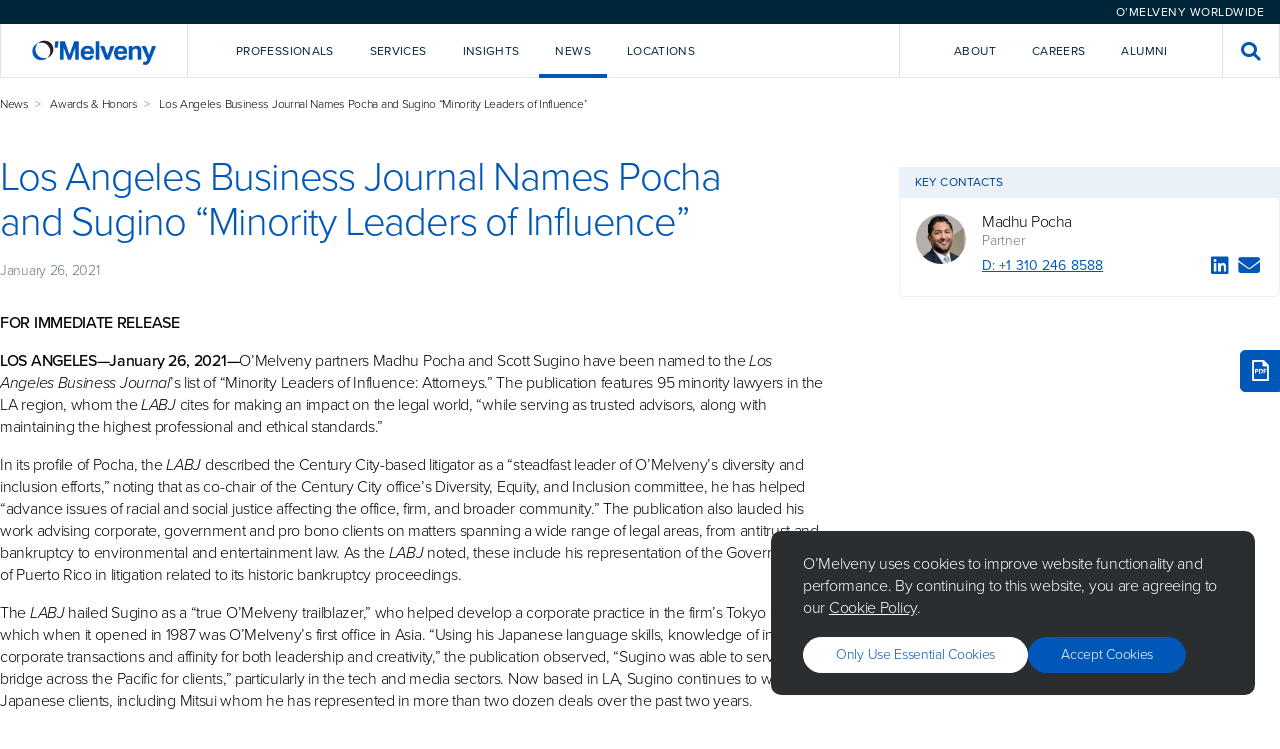

--- FILE ---
content_type: text/html; charset=utf-8
request_url: https://www.omm.com/news/awards-honors/los-angeles-business-journal-names-pocha-and-sugino-minority-leaders-of-influence/
body_size: 13231
content:

<!DOCTYPE html>
<html lang="en">

<head>
    <meta charset="utf-8">
    <meta http-equiv="X-UA-Compatible" content="IE=edge">
    <title>Los Angeles Business Journal Names Pocha and Sugino &#x201C;Minority Leaders of Influence&#x201D;  - O&#x27;Melveny</title>
        <meta name="description" content="O&#x2019;Melveny is an international law firm committed to providing a client experience as satisfying as the outcomes we achieve.&#xA;">

    <meta name="viewport" content="width=device-width, initial-scale=1, shrink-to-fit=no">

    <!-- Link Preview Tags -->
    <meta name="title" content="Los Angeles Business Journal Names Pocha and Sugino &#x201C;Minority Leaders of Influence&#x201D;  - O&#x27;Melveny" />
    <meta property="og:type" content="website">
    <meta property="og:title" content="Los Angeles Business Journal Names Pocha and Sugino &#x201C;Minority Leaders of Influence&#x201D;  - O&#x27;Melveny" />
        <meta property="og:description" content="O&#x2019;Melveny is an international law firm committed to providing a client experience as satisfying as the outcomes we achieve.&#xA;" />
        <meta property="og:image" content="https://www.omm.com/media/stcayulx/meta_omm_hero_image.jpg" />
    <meta property="og:url" content="https://www.omm.com/news/awards-honors/los-angeles-business-journal-names-pocha-and-sugino-minority-leaders-of-influence/" />
    <meta property="twitter:card" content="summary_large_image">
    <meta property="twitter:url" content="https://www.omm.com/news/awards-honors/los-angeles-business-journal-names-pocha-and-sugino-minority-leaders-of-influence/">
    <meta property="twitter:title" content="Los Angeles Business Journal Names Pocha and Sugino &#x201C;Minority Leaders of Influence&#x201D;  - O&#x27;Melveny">
        <meta property="twitter:description" content="O&#x2019;Melveny is an international law firm committed to providing a client experience as satisfying as the outcomes we achieve.&#xA;">
        <meta property="twitter:image" content="https://www.omm.com/media/stcayulx/meta_omm_hero_image.jpg" />

    

    <meta name="googlebot" content="index,follow">
    <meta name="robots" content="index,follow">

<!-- Elastic Search -->
<meta class="elastic" name="page_id" content="cc0309e9-c853-42f5-b18f-87d8436297bb">
<meta class="elastic" name="page_title" content="Los Angeles Business Journal Names Pocha and Sugino &#x201C;Minority Leaders of Influence&#x201D; ">
<meta class="elastic" name="page_type" content="article">
    <meta class="elastic" name="published_date" content="2021-01-26T08:00:00+00:00">
    <meta class="elastic" name="related_professionals" content="Madhu Pocha">
    <meta class="elastic" name="related_practices" content="Mergers & Acquisitions, Corporate & Transactions, Litigation & Investigations">



    <!-- Other Meta Tags -->
    <link rel="canonical" href="https://www.omm.com/news/awards-honors/los-angeles-business-journal-names-pocha-and-sugino-minority-leaders-of-influence/" />

    <!-- External CSS -->
    <link rel="stylesheet" href="/dist/css/app.css">

        <!-- Production Scripts -->
<!-- Production Scripts -->
<!--- Google Analytics --->
<!-- Google Tag Manager -->
<script nonce="yXllD7vRH8xpXna9Way38FQd">(function(w,d,s,l,i){w[l]=w[l]||[];w[l].push({'gtm.start':
new Date().getTime(),event:'gtm.js'});var f=d.getElementsByTagName(s)[0],
j=d.createElement(s),dl=l!='dataLayer'?'&l='+l:'';j.async=true;j.src=
'https://www.googletagmanager.com/gtm.js?id='+i+dl;f.parentNode.insertBefore(j,f);
})(window,document,'script','dataLayer','GTM-KTLGNJTT');</script>
<!-- End Google Tag Manager -->

<!-- Including the Vuture Web Tracking -->
<script nonce="yXllD7vRH8xpXna9Way38FQd">
!function (r) {
var
i = document.createElement("img"); i.setAttribute("src", "https://omm.vuture.net/security/tracker.gif?referer=" + encodeURIComponent(r))
}(document.referrer);
</script>
        <script type="text/javascript" async="async" src="https://platform-api.sharethis.com/js/sharethis.js#property=653aaabf933f6c0019e85d7d&amp;product=sop&amp;source=platform" nonce="yXllD7vRH8xpXna9Way38FQd"></script>

</head>

<body class="omm hub--light">

    <!-- Language Selector -->
    

<div class="language-selector">
    <div class="language-selector__selector-wrapper">



<div id="cfb16045-43c0-4a35-82f8-e59bd334c154" class="language-selector__selector">O&#x2019;Melveny Worldwide</div>
<script nonce="yXllD7vRH8xpXna9Way38FQd">
    (function () {
        let worldwideOverlay = document.createElement("div");
        worldwideOverlay.setAttribute('id', 'component-d9a02b06-f874-4131-977f-0e634af26593')
        worldwideOverlay.setAttribute('data-vue-component', 'WorldwideOverlay')
        worldwideOverlay.setAttribute('data-props', "{\"componentId\":\"cfb16045-43c0-4a35-82f8-e59bd334c154\",\"title\":\"O\u2019Melveny Worldwide\",\"caption\":\"\",\"buttonLabel\":\"O\u2019Melveny Worldwide\",\"buttonStyle\":\"Primary Blue\",\"content\":[{\"title\":\"Korea Practice\",\"subtitle\":\"<p>Learn more about our Korea Practice</p>\\n<p>\uBC88\uC5ED \uAC00\uB2A5</p>\",\"actionLabel\":null,\"action\":[{\"Name\":\"View Page\",\"Target\":null,\"Type\":0,\"Udi\":\"umb://document/3a5bfaef7f7245fd868f24bbc55f3680\",\"Url\":\"/services/regions/asia/korea/\"}]},{\"title\":\"China Practice\",\"subtitle\":\"<p>Learn more about our China Practice</p>\\n<p>\u63D0\u4F9B\u7FFB\u8BD1</p>\",\"actionLabel\":null,\"action\":[{\"Name\":\"View Page\",\"Target\":null,\"Type\":0,\"Udi\":\"umb://document/ae6d6a11151e44dc8549d8aaef87d0b9\",\"Url\":\"/services/regions/asia/china/\"}]}]}")
        document.body.append(worldwideOverlay);

        document.getElementById("cfb16045-43c0-4a35-82f8-e59bd334c154").addEventListener("click", function (e) {
            e.preventDefault();
            this.dispatchEvent(new CustomEvent("ToggleWorldwideOverlay", {
                bubbles: true
            }));
        })
    })();
</script>
    </div>
</div>

    <!-- Global Header -->
    
<div id="navigation" data-vue-component="Navigation" data-props="{&quot;homePageUrl&quot;:&quot;/&quot;,&quot;activeNavItem&quot;:&quot;&quot;,&quot;frequentlySearchedTerms&quot;:[&quot;AI&quot;,&quot;crypto&quot;,&quot;diversity&quot;,&quot;disclosures&quot;,&quot;regulation&quot;],&quot;navigationItems&quot;:[{&quot;key&quot;:&quot;2d8690fe-d6b7-4ea6-a63c-936ba3857282&quot;,&quot;type&quot;:&quot;primary&quot;,&quot;label&quot;:&quot;Professionals&quot;,&quot;introText&quot;:&quot;Our talented and diverse team works creatively and collaboratively with clients.&quot;,&quot;introPrimaryAction&quot;:{&quot;Name&quot;:&quot;Our Team&quot;,&quot;Target&quot;:null,&quot;Type&quot;:0,&quot;Udi&quot;:&quot;umb://document/a94ca1dc471a42258515c897c4580467&quot;,&quot;Url&quot;:&quot;/professionals/&quot;},&quot;introSecondaryAction&quot;:{&quot;Name&quot;:&quot;Careers&quot;,&quot;Target&quot;:null,&quot;Type&quot;:0,&quot;Udi&quot;:&quot;umb://document/ab174fd6c1b14d84b4a78ad846619561&quot;,&quot;Url&quot;:&quot;/careers/&quot;},&quot;dropdownComponent&quot;:&quot;Professionals&quot;,&quot;isActiveItem&quot;:false},{&quot;key&quot;:&quot;402ef07c-88ad-4c12-97f4-cf4be5433b17&quot;,&quot;type&quot;:&quot;primary&quot;,&quot;label&quot;:&quot;Services&quot;,&quot;introText&quot;:&quot;We deliver service and value across practices, industries, and regions.&quot;,&quot;introPrimaryAction&quot;:{&quot;Name&quot;:&quot;Explore Our Services&quot;,&quot;Target&quot;:null,&quot;Type&quot;:0,&quot;Udi&quot;:&quot;umb://document/0263f209d8284aa1b5311e310d523a18&quot;,&quot;Url&quot;:&quot;/services/&quot;},&quot;introSecondaryAction&quot;:{&quot;Name&quot;:&quot;Pro Bono&quot;,&quot;Target&quot;:null,&quot;Type&quot;:0,&quot;Udi&quot;:&quot;umb://document/ef1dea8bce5845ffa277bdc9588e89b0&quot;,&quot;Url&quot;:&quot;/pro-bono/&quot;},&quot;dropdownComponent&quot;:&quot;Services&quot;,&quot;isActiveItem&quot;:false},{&quot;key&quot;:&quot;9b5e8725-534b-423d-8c4b-898fc23a7a6a&quot;,&quot;type&quot;:&quot;primary&quot;,&quot;label&quot;:&quot;Insights&quot;,&quot;introText&quot;:&quot;We help clients look around corners, analyzing issues affecting their business.&quot;,&quot;introPrimaryAction&quot;:{&quot;Name&quot;:&quot;Explore Our Insights&quot;,&quot;Target&quot;:null,&quot;Type&quot;:0,&quot;Udi&quot;:&quot;umb://document/ea64fed98ea344038661fec41077da1b&quot;,&quot;Url&quot;:&quot;/insights/&quot;},&quot;introSecondaryAction&quot;:null,&quot;dropdownComponent&quot;:&quot;Insights&quot;,&quot;isActiveItem&quot;:false},{&quot;key&quot;:&quot;25a9abd7-8598-4da0-915e-935835059b96&quot;,&quot;type&quot;:&quot;primary&quot;,&quot;label&quot;:&quot;News&quot;,&quot;introText&quot;:&quot;Sharing news and commentary about the firm and the broader legal community.&quot;,&quot;introPrimaryAction&quot;:{&quot;Name&quot;:&quot;Explore all news&quot;,&quot;Target&quot;:null,&quot;Type&quot;:0,&quot;Udi&quot;:&quot;umb://document/76ce37a3f6264e71bc76677bd410ad29&quot;,&quot;Url&quot;:&quot;/news/&quot;},&quot;introSecondaryAction&quot;:{&quot;Name&quot;:&quot;Press Room&quot;,&quot;Target&quot;:null,&quot;Type&quot;:0,&quot;Udi&quot;:&quot;umb://document/7089b433470145b1ad72bc5568783693&quot;,&quot;Url&quot;:&quot;/press-room/&quot;},&quot;dropdownComponent&quot;:&quot;News&quot;,&quot;isActiveItem&quot;:true},{&quot;key&quot;:&quot;e2912e4a-31cd-4727-a334-88df7a979f41&quot;,&quot;type&quot;:&quot;primary&quot;,&quot;label&quot;:&quot;Locations&quot;,&quot;introText&quot;:&quot;Each of our offices is strategically located to support our clients&#x2019; needs.&quot;,&quot;introPrimaryAction&quot;:{&quot;Name&quot;:&quot;Explore Our Locations&quot;,&quot;Target&quot;:null,&quot;Type&quot;:0,&quot;Udi&quot;:&quot;umb://document/ed10c6e67f5b4f06a8ee1593562a7f83&quot;,&quot;Url&quot;:&quot;/locations/&quot;},&quot;introSecondaryAction&quot;:null,&quot;dropdownComponent&quot;:&quot;Locations&quot;,&quot;isActiveItem&quot;:false},{&quot;key&quot;:&quot;4dbed132-25f6-452e-b675-8615fdb9da6c&quot;,&quot;type&quot;:&quot;secondary&quot;,&quot;label&quot;:&quot;About&quot;,&quot;introText&quot;:&quot;Our core values&#x2014;excellence, leadership, and citizenship&#x2014;unify us as a firm.&quot;,&quot;introPrimaryAction&quot;:{&quot;Name&quot;:&quot;Learn More About O&#x2019;Melveny&quot;,&quot;Target&quot;:null,&quot;Type&quot;:0,&quot;Udi&quot;:&quot;umb://document/6a3a7e888fa24cee9d3252c583310e4c&quot;,&quot;Url&quot;:&quot;/our-firm/&quot;},&quot;introSecondaryAction&quot;:null,&quot;dropdownComponent&quot;:&quot;About&quot;,&quot;isActiveItem&quot;:false},{&quot;key&quot;:&quot;db8b5b4e-d258-48cd-833d-c9b425555048&quot;,&quot;type&quot;:&quot;secondary&quot;,&quot;label&quot;:&quot;Careers&quot;,&quot;introText&quot;:&quot;Intro text for Careers lorem ipsum dolor sit amet, consectetur adipiscing.&quot;,&quot;introPrimaryAction&quot;:{&quot;Name&quot;:&quot;Careers&quot;,&quot;Target&quot;:null,&quot;Type&quot;:0,&quot;Udi&quot;:&quot;umb://document/ab174fd6c1b14d84b4a78ad846619561&quot;,&quot;Url&quot;:&quot;/careers/&quot;},&quot;introSecondaryAction&quot;:null,&quot;dropdownComponent&quot;:&quot;&quot;,&quot;isActiveItem&quot;:false},{&quot;key&quot;:&quot;287ca523-3d2e-4b1c-8924-6cfa5e757243&quot;,&quot;type&quot;:&quot;secondary&quot;,&quot;label&quot;:&quot;Alumni&quot;,&quot;introText&quot;:&quot;Intro text for Alumni lorem ipsum dolor sit amet, consectetur adipiscing.&quot;,&quot;introPrimaryAction&quot;:{&quot;Name&quot;:&quot;Alumni&quot;,&quot;Target&quot;:null,&quot;Type&quot;:0,&quot;Udi&quot;:&quot;umb://document/44d0910ab74540cda0f09298f8d01534&quot;,&quot;Url&quot;:&quot;/alumni/&quot;},&quot;introSecondaryAction&quot;:null,&quot;dropdownComponent&quot;:&quot;&quot;,&quot;isActiveItem&quot;:false}],&quot;navTrackingCode&quot;:&quot;source=nav&quot;,&quot;hideFrequentlySearchedTermsPanel&quot;:true}"></div>
<div id="navigation-mobile" data-vue-component="NavigationMobile" data-props="{&quot;homePageUrl&quot;:&quot;/&quot;,&quot;activeNavItem&quot;:&quot;&quot;,&quot;frequentlySearchedTerms&quot;:[&quot;AI&quot;,&quot;crypto&quot;,&quot;diversity&quot;,&quot;disclosures&quot;,&quot;regulation&quot;],&quot;navigationItems&quot;:[{&quot;key&quot;:&quot;2d8690fe-d6b7-4ea6-a63c-936ba3857282&quot;,&quot;type&quot;:&quot;primary&quot;,&quot;label&quot;:&quot;Professionals&quot;,&quot;introText&quot;:&quot;Our talented and diverse team works creatively and collaboratively with clients.&quot;,&quot;introPrimaryAction&quot;:{&quot;Name&quot;:&quot;Our Team&quot;,&quot;Target&quot;:null,&quot;Type&quot;:0,&quot;Udi&quot;:&quot;umb://document/a94ca1dc471a42258515c897c4580467&quot;,&quot;Url&quot;:&quot;/professionals/&quot;},&quot;introSecondaryAction&quot;:{&quot;Name&quot;:&quot;Careers&quot;,&quot;Target&quot;:null,&quot;Type&quot;:0,&quot;Udi&quot;:&quot;umb://document/ab174fd6c1b14d84b4a78ad846619561&quot;,&quot;Url&quot;:&quot;/careers/&quot;},&quot;dropdownComponent&quot;:&quot;Professionals&quot;,&quot;isActiveItem&quot;:false},{&quot;key&quot;:&quot;402ef07c-88ad-4c12-97f4-cf4be5433b17&quot;,&quot;type&quot;:&quot;primary&quot;,&quot;label&quot;:&quot;Services&quot;,&quot;introText&quot;:&quot;We deliver service and value across practices, industries, and regions.&quot;,&quot;introPrimaryAction&quot;:{&quot;Name&quot;:&quot;Explore Our Services&quot;,&quot;Target&quot;:null,&quot;Type&quot;:0,&quot;Udi&quot;:&quot;umb://document/0263f209d8284aa1b5311e310d523a18&quot;,&quot;Url&quot;:&quot;/services/&quot;},&quot;introSecondaryAction&quot;:{&quot;Name&quot;:&quot;Pro Bono&quot;,&quot;Target&quot;:null,&quot;Type&quot;:0,&quot;Udi&quot;:&quot;umb://document/ef1dea8bce5845ffa277bdc9588e89b0&quot;,&quot;Url&quot;:&quot;/pro-bono/&quot;},&quot;dropdownComponent&quot;:&quot;Services&quot;,&quot;isActiveItem&quot;:false},{&quot;key&quot;:&quot;9b5e8725-534b-423d-8c4b-898fc23a7a6a&quot;,&quot;type&quot;:&quot;primary&quot;,&quot;label&quot;:&quot;Insights&quot;,&quot;introText&quot;:&quot;We help clients look around corners, analyzing issues affecting their business.&quot;,&quot;introPrimaryAction&quot;:{&quot;Name&quot;:&quot;Explore Our Insights&quot;,&quot;Target&quot;:null,&quot;Type&quot;:0,&quot;Udi&quot;:&quot;umb://document/ea64fed98ea344038661fec41077da1b&quot;,&quot;Url&quot;:&quot;/insights/&quot;},&quot;introSecondaryAction&quot;:null,&quot;dropdownComponent&quot;:&quot;Insights&quot;,&quot;isActiveItem&quot;:false},{&quot;key&quot;:&quot;25a9abd7-8598-4da0-915e-935835059b96&quot;,&quot;type&quot;:&quot;primary&quot;,&quot;label&quot;:&quot;News&quot;,&quot;introText&quot;:&quot;Sharing news and commentary about the firm and the broader legal community.&quot;,&quot;introPrimaryAction&quot;:{&quot;Name&quot;:&quot;Explore all news&quot;,&quot;Target&quot;:null,&quot;Type&quot;:0,&quot;Udi&quot;:&quot;umb://document/76ce37a3f6264e71bc76677bd410ad29&quot;,&quot;Url&quot;:&quot;/news/&quot;},&quot;introSecondaryAction&quot;:{&quot;Name&quot;:&quot;Press Room&quot;,&quot;Target&quot;:null,&quot;Type&quot;:0,&quot;Udi&quot;:&quot;umb://document/7089b433470145b1ad72bc5568783693&quot;,&quot;Url&quot;:&quot;/press-room/&quot;},&quot;dropdownComponent&quot;:&quot;News&quot;,&quot;isActiveItem&quot;:true},{&quot;key&quot;:&quot;e2912e4a-31cd-4727-a334-88df7a979f41&quot;,&quot;type&quot;:&quot;primary&quot;,&quot;label&quot;:&quot;Locations&quot;,&quot;introText&quot;:&quot;Each of our offices is strategically located to support our clients&#x2019; needs.&quot;,&quot;introPrimaryAction&quot;:{&quot;Name&quot;:&quot;Explore Our Locations&quot;,&quot;Target&quot;:null,&quot;Type&quot;:0,&quot;Udi&quot;:&quot;umb://document/ed10c6e67f5b4f06a8ee1593562a7f83&quot;,&quot;Url&quot;:&quot;/locations/&quot;},&quot;introSecondaryAction&quot;:null,&quot;dropdownComponent&quot;:&quot;Locations&quot;,&quot;isActiveItem&quot;:false},{&quot;key&quot;:&quot;4dbed132-25f6-452e-b675-8615fdb9da6c&quot;,&quot;type&quot;:&quot;secondary&quot;,&quot;label&quot;:&quot;About&quot;,&quot;introText&quot;:&quot;Our core values&#x2014;excellence, leadership, and citizenship&#x2014;unify us as a firm.&quot;,&quot;introPrimaryAction&quot;:{&quot;Name&quot;:&quot;Learn More About O&#x2019;Melveny&quot;,&quot;Target&quot;:null,&quot;Type&quot;:0,&quot;Udi&quot;:&quot;umb://document/6a3a7e888fa24cee9d3252c583310e4c&quot;,&quot;Url&quot;:&quot;/our-firm/&quot;},&quot;introSecondaryAction&quot;:null,&quot;dropdownComponent&quot;:&quot;About&quot;,&quot;isActiveItem&quot;:false},{&quot;key&quot;:&quot;db8b5b4e-d258-48cd-833d-c9b425555048&quot;,&quot;type&quot;:&quot;secondary&quot;,&quot;label&quot;:&quot;Careers&quot;,&quot;introText&quot;:&quot;Intro text for Careers lorem ipsum dolor sit amet, consectetur adipiscing.&quot;,&quot;introPrimaryAction&quot;:{&quot;Name&quot;:&quot;Careers&quot;,&quot;Target&quot;:null,&quot;Type&quot;:0,&quot;Udi&quot;:&quot;umb://document/ab174fd6c1b14d84b4a78ad846619561&quot;,&quot;Url&quot;:&quot;/careers/&quot;},&quot;introSecondaryAction&quot;:null,&quot;dropdownComponent&quot;:&quot;&quot;,&quot;isActiveItem&quot;:false},{&quot;key&quot;:&quot;287ca523-3d2e-4b1c-8924-6cfa5e757243&quot;,&quot;type&quot;:&quot;secondary&quot;,&quot;label&quot;:&quot;Alumni&quot;,&quot;introText&quot;:&quot;Intro text for Alumni lorem ipsum dolor sit amet, consectetur adipiscing.&quot;,&quot;introPrimaryAction&quot;:{&quot;Name&quot;:&quot;Alumni&quot;,&quot;Target&quot;:null,&quot;Type&quot;:0,&quot;Udi&quot;:&quot;umb://document/44d0910ab74540cda0f09298f8d01534&quot;,&quot;Url&quot;:&quot;/alumni/&quot;},&quot;introSecondaryAction&quot;:null,&quot;dropdownComponent&quot;:&quot;&quot;,&quot;isActiveItem&quot;:false}],&quot;navTrackingCode&quot;:&quot;source=nav&quot;,&quot;hideFrequentlySearchedTermsPanel&quot;:true}"></div>



    <!-- Content Template -->
    <main class="site-content">
        


<div class="container">
    <div class="article">

        <div class="article__wrapper">
            <div class="article__body">
                <div class="article-hero">
                    <div class="article-hero__intro">
                                <div class="breadcrumbs">
                                    <ul>
                                            <li><a href="/news/">News</a></li>
                                            <li><a href="/news/awards-honors/">Awards &amp; Honors</a></li>
                                        <li>Los Angeles Business Journal Names Pocha and Sugino &#x201C;Minority Leaders of Influence&#x201D; </li>
                                    </ul>
                                </div>
                        <h1>Los Angeles Business Journal Names Pocha and Sugino &#x201C;Minority Leaders of Influence&#x201D; </h1>

                                <p class="article-hero__date">January 26, 2021</p>
                    </div>

                </div>

                <div class="article__content">
                    <div class="container container--left" data-elastic-name="article_content">
                        <p><strong>FOR IMMEDIATE RELEASE</strong></p>
<p><strong>LOS ANGELES&mdash;January 26, 2021&mdash;</strong>O&rsquo;Melveny partners Madhu Pocha and Scott Sugino have been named to the <em>Los Angeles Business Journal</em>&rsquo;s list of &ldquo;Minority Leaders of Influence: Attorneys.&rdquo; The publication features 95 minority lawyers in the LA region, whom the <em>LABJ</em> cites for making an impact on the legal world, &ldquo;while serving as trusted advisors, along with maintaining the highest professional and ethical standards.&rdquo;</p>
<p>In its profile of Pocha, the <em>LABJ</em> described the Century City-based litigator as a &ldquo;steadfast leader of O&rsquo;Melveny&rsquo;s diversity and inclusion efforts,&rdquo; noting that as co-chair of the Century City office&rsquo;s Diversity, Equity, and Inclusion committee, he has helped &ldquo;advance issues of racial and social justice affecting the office, firm, and broader community.&rdquo; The publication also lauded his work advising corporate, government and pro bono clients on matters spanning a wide range of legal areas, from antitrust and bankruptcy to environmental and entertainment law. As the <em>LABJ</em> noted, these include his representation of the Government of Puerto Rico in litigation related to its historic bankruptcy proceedings.</p>
<p>The <em>LABJ</em> hailed Sugino as a &ldquo;true O&rsquo;Melveny trailblazer,&rdquo; who helped develop a corporate practice in the firm&rsquo;s Tokyo office, which when it opened in 1987 was O&rsquo;Melveny&rsquo;s first office in Asia. &ldquo;Using his Japanese language skills, knowledge of intricate corporate transactions and affinity for both leadership and creativity,&rdquo; the publication observed, &ldquo;Sugino was able to serve as a bridge across the Pacific for clients,&rdquo; particularly in the tech and media sectors. Now based in LA, Sugino continues to work with Japanese clients, including Mitsui whom he has represented in more than two dozen deals over the past two years.</p>
<p><strong>About O&rsquo;Melveny</strong></p>
<p>It&rsquo;s more than what you do: it&rsquo;s how you do it. Across sectors and borders, in board rooms and courtrooms, we measure our success by yours. And in our interactions, we commit to making your O&rsquo;Melveny experience as satisfying as the outcomes we help you achieve. Our greatest accomplishment is ensuring that you never have to choose between premier lawyering and exceptional service. So, tell us. What do you want to achieve? Visit us at <a href="https://www.omm.com/" style="color: #0057b8;">www.omm.com</a> or learn more in our <a href="https://archive.omm.com/omm_distribution/omelveny_at_a_glance/" target="_blank" style="color: #0057b8;">firm at-a-glance</a>, <a href="https://vimeo.com/393564819" target="_blank" style="color: #0057b8;">year-end highlights</a>, and on <a href="http://www.linkedin.com/company/o'melveny-&amp;-myers-llp" target="_blank" style="color: #0057b8;">LinkedIn</a>,<a href="https://twitter.com/omelvenymyers" target="_blank" style="color: #0057b8;"> Twitter</a>, <a href="https://www.facebook.com/OMelvenyandMyersLLP" target="_blank" style="color: #0057b8;">Facebook</a>, <a href="https://www.instagram.com/omelvenymyers/" target="_blank" style="color: #0057b8;">Instagram</a>, and <a href="https://www.youtube.com/channel/UCHOsQau40tY5NnwmmVsv9XA" target="_blank" style="color: #0057b8;">YouTube</a>.</p>
<p><strong>Contact:</strong></p>
<em>
Christopher Rieck<br>
O&rsquo;Melveny &amp; Myers LLP<br>
+1 212 326 2218<br>
<a href="mailto:crieck@omm.com">crieck@omm.com</a></em><br>
<br>
                    </div>
                </div>
            </div>
            <div class="article__sidebar">
                <div class="article-language-toggle">
                </div>

                    <div class="article-contacts article-contacts--mobile">
                        <button id="contacts-toggle" class="article-contacts__toggle button">Key Contacts</button>
                        <div id="contacts-overlay" class="overlay" style="display:none;">
                            <div class="overlay-bg"></div>
                            <div class="overlay__container">
                                <div class="overlay__scroll">
                                    <label for="contacts-toggle" class="overlay__icon"><i class="icon-close"></i></label>
                                    <div class="overlay__content">
                                        <h6 for="contacts-toggle" class="overlay__title">Key Contacts</h6>
<div class="page-contact">
    <div class="page-contact__avatar" style="background-image: url('/media/xfjbsd3h/madhusudan-pocha.jpg?cc=0.15246715896627192,0.03556215594395591,0.5114145273873245,0.4602603735864388&amp;format=WebP&amp;v=1d9d6bd090ed3f0')">
    </div>
    <div class="page-contact__info">
            <a class="page-contact__name" href="/professionals/madhusudan-pocha/">Madhu Pocha</a>
            <div class="page-contact__location">Partner</div>
        <div class="page-contact__actions">
                <div class="page-contact__phone"><a href="tel:&#x2B;1 310 246 8588">D:
                        &#x2B;1 310 246 8588</a></div>
            <div class="page-contact__socials">
                    <a class="page-contact__icon" title="LinkedIn" target="_blank" href="https://www.linkedin.com/in/madhu-pocha-75b832b"><i
                            class="icon-linkedin"></i></a>
                    <a class="page-contact__icon mailto-link" title="Email" href="#"
                        data-email="mailto:mpocha@omm.com"><i
                            style="pointer-events: none;" class="icon-envelope"></i></a>
            </div>
        </div>
    </div>
</div>                                    </div>
                                </div>
                            </div>
                        </div>
                    </div>
                    <div class="article-contacts">
                        <h2 class="article-contacts__heading">Key Contacts</h2>
                        <div class="article-contacts__content">
<div class="page-contact">
    <div class="page-contact__avatar" style="background-image: url('/media/xfjbsd3h/madhusudan-pocha.jpg?cc=0.15246715896627192,0.03556215594395591,0.5114145273873245,0.4602603735864388&amp;format=WebP&amp;v=1d9d6bd090ed3f0')">
    </div>
    <div class="page-contact__info">
            <a class="page-contact__name" href="/professionals/madhusudan-pocha/">Madhu Pocha</a>
            <div class="page-contact__location">Partner</div>
        <div class="page-contact__actions">
                <div class="page-contact__phone"><a href="tel:&#x2B;1 310 246 8588">D:
                        &#x2B;1 310 246 8588</a></div>
            <div class="page-contact__socials">
                    <a class="page-contact__icon" title="LinkedIn" target="_blank" href="https://www.linkedin.com/in/madhu-pocha-75b832b"><i
                            class="icon-linkedin"></i></a>
                    <a class="page-contact__icon mailto-link" title="Email" href="#"
                        data-email="mailto:mpocha@omm.com"><i
                            style="pointer-events: none;" class="icon-envelope"></i></a>
            </div>
        </div>
    </div>
</div>                        </div>
                    </div>
            </div>
        </div>
    </div>
</div>
    <div class="components">
        
    </div>
<div class="container">
    <div class="article">
            <div class="search-results">


                <div class="search-results__grid">
                        <div class="search-results__section">
                            <div class="search-results__section-header">
                                <div class="search-results__section-title">Related Practices</div>
                            </div>
                            <div class="search-results__section-body search-results__section-body--pages">
                                    <a href="/services/practices/corporate-transactions/mergers-acquisitions/" class="search-result__page">
                                        <div class="search-result__page-icon"><i class="icon-chevron-right"></i></div>
                                        <div class="search-result__page-title">Mergers &amp; Acquisitions</div>
                                    </a>
                                    <a href="/services/practices/corporate-transactions/" class="search-result__page">
                                        <div class="search-result__page-icon"><i class="icon-chevron-right"></i></div>
                                        <div class="search-result__page-title">Corporate &amp; Transactions</div>
                                    </a>
                                    <a href="/services/practices/litigation-investigations/" class="search-result__page">
                                        <div class="search-result__page-icon"><i class="icon-chevron-right"></i></div>
                                        <div class="search-result__page-title">Litigation &amp; Investigations</div>
                                    </a>
                            </div>
                        </div>


                </div>
            </div>
    </div>
</div>
<hr class="article__hr">
<div class="container article__components">




<div id='component-f2d8f585-1702-44f5-9658-515a76168e74' class='spacing-top--small spacing-bottom--small background--transparent'><div class='container-fluid'>
<div class="social-footer">
    <div class="social-block__wrapper">
        

<div class="social-block">
    <div class="social-block__header">
        <p class="social-block__tag">Stay Connected</p>
        <h3 class="social-block__title">For the latest legal developments, analysis, and trends&#x2014;plus a glimpse into life at O&#x2019;Melveny&#x2014;be sure to follow us on social media.</h3>
    </div>
    <div class="social-block__actions">

            <div class="social-block__icon-wrapper">
                        <a class="social-block__icon" href="https://www.linkedin.com/company/o&#x27;melveny-&amp;-myers-llp/" title="LinkedIn" target="">
                            <i class="icon-linkedin-in"></i>
                        </a>
                        <a class="social-block__icon" href="https://www.instagram.com/omelvenymyers/" title="Instagram">
                            <i class="icon-instagram"></i>
                        </a>
                        <a class="social-block__icon" href="https://twitter.com/omelvenymyers" title="Twitter" target="_blank">
                            <i class="icon-x"></i>
                        </a>
                        <a class="social-block__icon" href="https://www.facebook.com/OMelvenyandMyersLLP" title="Facebook" target="_blank">
                            <i class="icon-facebook"></i>
                        </a>
                        <a class="social-block__icon" href="https://www.youtube.com/@omelveny" title="YouTube" target="_blank">
                            <i class="icon-youtube"></i>
                        </a>
            </div>
    </div>
</div>
<div class="social-block social-block--small">

    <h3 class="social-block__title">Subscribe</h3>

    <p class="social-block__content">O&#x2019;Melveny&#x2019;s latest insights, straight to your inbox.</p>

    <div class="social-block__actions">
            <a class="button button--white" href="https://click.omelveny.com/11/5/landing-pages/subscribe.asp" title="Subscribe"
                target="_blank">Subscribe</a>
    </div>

    <div id="contacts-overlay" class="overlay">
        <div class="overlay-bg"></div>
        <div class="overlay__container overlay__container--lg">
            <div class="overlay__scroll">
                <ul class="overlay__items">
                    <li class="overlay__item">Personal Details</li>
                    <li class="overlay__item overlay__item--current">Preferences</li>
                </ul>
                <label for="contacts-toggle" class="overlay__icon">
                    <i class="icon-close"></i>
                </label>
                <div class="overlay__content overlay__content--full">
                    <h6 for="contacts-toggle" class="overlay__title">Subscribe to O’Melveny Insights</h6>
                    <p class="overlay__subtitle">*Required Fields</p>
                    <form action="" class="subscribe-insights__form" get="" id="">
                        <div class="subscribe-insights__stack subscribe-insights__stack--gap-lg" id="personal_details"
                            style="display:none;">
                            <div>
                                <div class="subscribe-insights__stack">
                                    <div>
                                        <label class="subscribe-insights__label" for="first_name">First name*</label>
                                        <input class="subscribe-insights__text" id="first_name" name="first_name"
                                            type="text" />
                                    </div>

                                    <div>
                                        <label class="subscribe-insights__label" for="last_name">Last name*</label>
                                        <input class="subscribe-insights__text" id="last_name" name="last_name"
                                            type="text" />
                                    </div>

                                    <div>
                                        <label class="subscribe-insights__label" for="email">Email*</label>
                                        <input class="subscribe-insights__text" id="email" name="email" type="text" />
                                    </div>

                                    <div>
                                        <label class="subscribe-insights__label" for="job_title">Job title*</label>
                                        <input class="subscribe-insights__text" id="job_title" name="job_title"
                                            type="text" />
                                    </div>

                                    <div>
                                        <label class="subscribe-insights__label" for="company_name">Company
                                            name*</label>
                                        <input class="subscribe-insights__text" id="company_name" name="company_name"
                                            type="text" />
                                    </div>
                                </div>
                                <hr class="subscribe-insights__hr" />
                                <div class="subscribe-insights__stack">
                                    <div>
                                        <label class="subscribe-insights__label" for="street_address">Street
                                            Address</label>
                                        <input class="subscribe-insights__text" id="street_address"
                                            name="street_address" type="text" />
                                    </div>

                                    <div>
                                        <label class="subscribe-insights__label" for="city">City</label>
                                        <input class="subscribe-insights__text" id="city" name="city" type="text" />
                                    </div>

                                    <div>
                                        <label class="subscribe-insights__label" for="state">State*</label>
                                        <input class="subscribe-insights__text" id="state" name="state" type="text" />
                                    </div>

                                    <div>
                                        <label class="subscribe-insights__label" for="post_code">Post Code</label>
                                        <input class="subscribe-insights__text" id="post_code" name="post_code"
                                            type="text" />
                                    </div>

                                    <div>
                                        <label class="subscribe-insights__label" for="business_country">Business
                                            country*</label>
                                        <div class="subscribe-insights__select">
                                            <select id="business_country" name="business_country">
                                                <option>United Kingdom</option>
                                                <option>United States of America</option>
                                            </select>
                                            <i class="icon-chevron-down"></i>
                                        </div>
                                    </div>
                                </div>
                            </div>

                            <div>
                                <button class="subscribe-insights__button subscribe-insights__button--center"
                                    type="button">
                                    Continue to Preferences
                                </button>
                            </div>
                        </div>

                        <div class="subscribe-insights__stack subscribe-insights__stack--gap-lg" id="preferences"
                            style="display:flex;">
                            <div class="subscribe-insights__desktop">
                                <div class="subscribe-insights__columns">
                                    <div class="subscribe-insights__column">
                                        <div class="subscribe-insights__stack">
                                            <div class="subscribe-insights__title">
                                                Services
                                            </div>
                                            <div class="subscribe-insights__stack subscribe-insights__stack--gap-sm">
                                                <label class="subscribe-insights__checkbox">
                                                    <input id="antitrust_competition" name="antitrust_competition"
                                                        type="checkbox" value="" />
                                                    <span class="checkbox__check"></span>
                                                    <span>Antitrust &amp; Competition</span>
                                                </label>
                                                <label class="subscribe-insights__checkbox">
                                                    <input id="asset_management" name="asset_management" type="checkbox"
                                                        value="" />
                                                    <span class="checkbox__check"></span>
                                                    <span>Asset Management</span>
                                                </label>
                                                <label class="subscribe-insights__checkbox">
                                                    <input id="capital_markets" name="capital_markets" type="checkbox"
                                                        value="" />
                                                    <span class="checkbox__check"></span>
                                                    <span>Capital Markets</span>
                                                </label>
                                                <label class="subscribe-insights__checkbox">
                                                    <input id="class_actions_mass_torts" name="class_actions_mass_torts"
                                                        type="checkbox" value="" />
                                                    <span class="checkbox__check"></span>
                                                    <span>Class Actions &amp; Mass Torts</span>
                                                </label>
                                                <label class="subscribe-insights__checkbox">
                                                    <input id="cle" name="cle" type="checkbox" value="" />
                                                    <span class="checkbox__check"></span>
                                                    <span>CLE</span>
                                                </label>
                                                <label class="subscribe-insights__checkbox">
                                                    <input id="consumer_class_actions_product"
                                                        name="consumer_class_actions_product" type="checkbox"
                                                        value="" />
                                                    <span class="checkbox__check"></span>
                                                    <span>Consumer Class Actions & Product</span>
                                                </label>
                                                <label class="subscribe-insights__checkbox">
                                                    <input id="liability" name="liability" type="checkbox" value="" />
                                                    <span class="checkbox__check"></span>
                                                    <span>Liability</span>
                                                </label>
                                                <label class="subscribe-insights__checkbox">
                                                    <input id="coronavirus_resources" name="coronavirus_resources"
                                                        type="checkbox" value="" />
                                                    <span class="checkbox__check"></span>
                                                    <span>Coronavirus Resources</span>
                                                </label>
                                            </div>
                                        </div>
                                    </div>

                                    <div class="subscribe-insights__column">
                                        <div class="subscribe-insights__stack">
                                            <div class="subscribe-insights__title">
                                                Industries
                                            </div>
                                            <div class="subscribe-insights__stack subscribe-insights__stack--gap-sm">
                                                <label class="subscribe-insights__checkbox">
                                                    <input id="antitrust_competition" name="antitrust_competition"
                                                        type="checkbox" value="" />
                                                    <span class="checkbox__check"></span>
                                                    <span>Antitrust &amp; Competition</span>
                                                </label>
                                                <label class="subscribe-insights__checkbox">
                                                    <input id="asset_management" name="asset_management" type="checkbox"
                                                        value="" />
                                                    <span class="checkbox__check"></span>
                                                    <span>Asset Management</span>
                                                </label>
                                                <label class="subscribe-insights__checkbox">
                                                    <input id="capital_markets" name="capital_markets" type="checkbox"
                                                        value="" />
                                                    <span class="checkbox__check"></span>
                                                    <span>Capital Markets</span>
                                                </label>
                                                <label class="subscribe-insights__checkbox">
                                                    <input id="class_actions_mass_torts" name="class_actions_mass_torts"
                                                        type="checkbox" value="" />
                                                    <span class="checkbox__check"></span>
                                                    <span>Class Actions &amp; Mass Torts</span>
                                                </label>
                                                <label class="subscribe-insights__checkbox">
                                                    <input id="cle" name="cle" type="checkbox" value="" />
                                                    <span class="checkbox__check"></span>
                                                    <span>CLE</span>
                                                </label>
                                                <label class="subscribe-insights__checkbox">
                                                    <input id="consumer_class_actions_product"
                                                        name="consumer_class_actions_product" type="checkbox"
                                                        value="" />
                                                    <span class="checkbox__check"></span>
                                                    <span>Consumer Class Actions & Product</span>
                                                </label>
                                            </div>
                                        </div>
                                    </div>

                                    <div class="subscribe-insights__column">
                                        <div class="subscribe-insights__stack">
                                            <div class="subscribe-insights__title">
                                                Regions
                                            </div>
                                            <div class="subscribe-insights__stack subscribe-insights__stack--gap-sm">
                                                <label class="subscribe-insights__checkbox">
                                                    <input id="antitrust_competition" name="antitrust_competition"
                                                        type="checkbox" value="" />
                                                    <span class="checkbox__check"></span>
                                                    <span>Antitrust &amp; Competition</span>
                                                </label>
                                                <label class="subscribe-insights__checkbox">
                                                    <input id="asset_management" name="asset_management" type="checkbox"
                                                        value="" />
                                                    <span class="checkbox__check"></span>
                                                    <span>Asset Management</span>
                                                </label>
                                                <label class="subscribe-insights__checkbox">
                                                    <input id="capital_markets" name="capital_markets" type="checkbox"
                                                        value="" />
                                                    <span class="checkbox__check"></span>
                                                    <span>Capital Markets</span>
                                                </label>
                                                <label class="subscribe-insights__checkbox">
                                                    <input id="class_actions_mass_torts" name="class_actions_mass_torts"
                                                        type="checkbox" value="" />
                                                    <span class="checkbox__check"></span>
                                                    <span>Class Actions &amp; Mass Torts</span>
                                                </label>
                                            </div>
                                        </div>
                                    </div>

                                    <div class="subscribe-insights__column">
                                        <div class="subscribe-insights__stack">
                                            <div class="subscribe-insights__title">
                                                Community Impact
                                            </div>
                                            <div class="subscribe-insights__stack subscribe-insights__stack--gap-sm">
                                                <label class="subscribe-insights__checkbox">
                                                    <input id="antitrust_competition" name="antitrust_competition"
                                                        type="checkbox" value="" />
                                                    <span class="checkbox__check"></span>
                                                    <span>Antitrust &amp; Competition</span>
                                                </label>
                                                <label class="subscribe-insights__checkbox">
                                                    <input id="asset_management" name="asset_management" type="checkbox"
                                                        value="" />
                                                    <span class="checkbox__check"></span>
                                                    <span>Asset Management</span>
                                                </label>
                                            </div>
                                        </div>
                                    </div>
                                </div>
                            </div>

                            <div class="subscribe-insights__mobile">
                                <div class="subscribe-insights__stack">
                                    <details class="subscribe-insights__select-multi">
                                        <summary>Services <i class="icon-chevron-down"></i></summary>
                                        <div class="subscribe-insights__stack subscribe-insights__stack--gap-sm">
                                            <label class="subscribe-insights__checkbox">
                                                <input id="antitrust_competition" name="antitrust_competition"
                                                    type="checkbox" value="" />
                                                <span class="checkbox__check"></span>
                                                <span>Antitrust &amp; Competition</span>
                                            </label>
                                            <label class="subscribe-insights__checkbox">
                                                <input id="asset_management" name="asset_management" type="checkbox"
                                                    value="" />
                                                <span class="checkbox__check"></span>
                                                <span>Asset Management</span>
                                            </label>
                                            <label class="subscribe-insights__checkbox">
                                                <input id="capital_markets" name="capital_markets" type="checkbox"
                                                    value="" />
                                                <span class="checkbox__check"></span>
                                                <span>Capital Markets</span>
                                            </label>
                                            <label class="subscribe-insights__checkbox">
                                                <input id="class_actions_mass_torts" name="class_actions_mass_torts"
                                                    type="checkbox" value="" />
                                                <span class="checkbox__check"></span>
                                                <span>Class Actions &amp; Mass Torts</span>
                                            </label>
                                            <label class="subscribe-insights__checkbox">
                                                <input id="cle" name="cle" type="checkbox" value="" />
                                                <span class="checkbox__check"></span>
                                                <span>CLE</span>
                                            </label>
                                            <label class="subscribe-insights__checkbox">
                                                <input id="consumer_class_actions_product"
                                                    name="consumer_class_actions_product" type="checkbox" value="" />
                                                <span class="checkbox__check"></span>
                                                <span>Consumer Class Actions & Product</span>
                                            </label>
                                            <label class="subscribe-insights__checkbox">
                                                <input id="liability" name="liability" type="checkbox" value="" />
                                                <span class="checkbox__check"></span>
                                                <span>Liability</span>
                                            </label>
                                            <label class="subscribe-insights__checkbox">
                                                <input id="coronavirus_resources" name="coronavirus_resources"
                                                    type="checkbox" value="" />
                                                <span class="checkbox__check"></span>
                                                <span>Coronavirus Resources</span>
                                            </label>
                                        </div>
                                    </details>
                                    <details class="subscribe-insights__select-multi">
                                        <summary>Industries <i class="icon-chevron-down"></i></summary>
                                        <div class="subscribe-insights__stack subscribe-insights__stack--gap-sm">
                                            <label class="subscribe-insights__checkbox">
                                                <input id="antitrust_competition" name="antitrust_competition"
                                                    type="checkbox" value="" />
                                                <span class="checkbox__check"></span>
                                                <span>Antitrust &amp; Competition</span>
                                            </label>
                                            <label class="subscribe-insights__checkbox">
                                                <input id="asset_management" name="asset_management" type="checkbox"
                                                    value="" />
                                                <span class="checkbox__check"></span>
                                                <span>Asset Management</span>
                                            </label>
                                            <label class="subscribe-insights__checkbox">
                                                <input id="capital_markets" name="capital_markets" type="checkbox"
                                                    value="" />
                                                <span class="checkbox__check"></span>
                                                <span>Capital Markets</span>
                                            </label>
                                            <label class="subscribe-insights__checkbox">
                                                <input id="class_actions_mass_torts" name="class_actions_mass_torts"
                                                    type="checkbox" value="" />
                                                <span class="checkbox__check"></span>
                                                <span>Class Actions &amp; Mass Torts</span>
                                            </label>
                                            <label class="subscribe-insights__checkbox">
                                                <input id="cle" name="cle" type="checkbox" value="" />
                                                <span class="checkbox__check"></span>
                                                <span>CLE</span>
                                            </label>
                                            <label class="subscribe-insights__checkbox">
                                                <input id="consumer_class_actions_product"
                                                    name="consumer_class_actions_product" type="checkbox" value="" />
                                                <span class="checkbox__check"></span>
                                                <span>Consumer Class Actions & Product</span>
                                            </label>
                                            <label class="subscribe-insights__checkbox">
                                                <input id="liability" name="liability" type="checkbox" value="" />
                                                <span class="checkbox__check"></span>
                                                <span>Liability</span>
                                            </label>
                                            <label class="subscribe-insights__checkbox">
                                                <input id="coronavirus_resources" name="coronavirus_resources"
                                                    type="checkbox" value="" />
                                                <span class="checkbox__check"></span>
                                                <span>Coronavirus Resources</span>
                                            </label>
                                        </div>
                                    </details>
                                    <details class="subscribe-insights__select-multi">
                                        <summary>Regions <i class="icon-chevron-down"></i></summary>
                                        <div class="subscribe-insights__stack subscribe-insights__stack--gap-sm">
                                            <label class="subscribe-insights__checkbox">
                                                <input id="antitrust_competition" name="antitrust_competition"
                                                    type="checkbox" value="" />
                                                <span class="checkbox__check"></span>
                                                <span>Antitrust &amp; Competition</span>
                                            </label>
                                            <label class="subscribe-insights__checkbox">
                                                <input id="asset_management" name="asset_management" type="checkbox"
                                                    value="" />
                                                <span class="checkbox__check"></span>
                                                <span>Asset Management</span>
                                            </label>
                                            <label class="subscribe-insights__checkbox">
                                                <input id="capital_markets" name="capital_markets" type="checkbox"
                                                    value="" />
                                                <span class="checkbox__check"></span>
                                                <span>Capital Markets</span>
                                            </label>
                                            <label class="subscribe-insights__checkbox">
                                                <input id="class_actions_mass_torts" name="class_actions_mass_torts"
                                                    type="checkbox" value="" />
                                                <span class="checkbox__check"></span>
                                                <span>Class Actions &amp; Mass Torts</span>
                                            </label>
                                            <label class="subscribe-insights__checkbox">
                                                <input id="cle" name="cle" type="checkbox" value="" />
                                                <span class="checkbox__check"></span>
                                                <span>CLE</span>
                                            </label>
                                            <label class="subscribe-insights__checkbox">
                                                <input id="consumer_class_actions_product"
                                                    name="consumer_class_actions_product" type="checkbox" value="" />
                                                <span class="checkbox__check"></span>
                                                <span>Consumer Class Actions & Product</span>
                                            </label>
                                            <label class="subscribe-insights__checkbox">
                                                <input id="liability" name="liability" type="checkbox" value="" />
                                                <span class="checkbox__check"></span>
                                                <span>Liability</span>
                                            </label>
                                            <label class="subscribe-insights__checkbox">
                                                <input id="coronavirus_resources" name="coronavirus_resources"
                                                    type="checkbox" value="" />
                                                <span class="checkbox__check"></span>
                                                <span>Coronavirus Resources</span>
                                            </label>
                                        </div>
                                    </details>
                                    <details class="subscribe-insights__select-multi">
                                        <summary>Community Impact <i class="icon-chevron-down"></i></summary>
                                        <div class="subscribe-insights__stack subscribe-insights__stack--gap-sm">
                                            <label class="subscribe-insights__checkbox">
                                                <input id="antitrust_competition" name="antitrust_competition"
                                                    type="checkbox" value="" />
                                                <span class="checkbox__check"></span>
                                                <span>Antitrust &amp; Competition</span>
                                            </label>
                                            <label class="subscribe-insights__checkbox">
                                                <input id="asset_management" name="asset_management" type="checkbox"
                                                    value="" />
                                                <span class="checkbox__check"></span>
                                                <span>Asset Management</span>
                                            </label>
                                            <label class="subscribe-insights__checkbox">
                                                <input id="capital_markets" name="capital_markets" type="checkbox"
                                                    value="" />
                                                <span class="checkbox__check"></span>
                                                <span>Capital Markets</span>
                                            </label>
                                            <label class="subscribe-insights__checkbox">
                                                <input id="class_actions_mass_torts" name="class_actions_mass_torts"
                                                    type="checkbox" value="" />
                                                <span class="checkbox__check"></span>
                                                <span>Class Actions &amp; Mass Torts</span>
                                            </label>
                                            <label class="subscribe-insights__checkbox">
                                                <input id="cle" name="cle" type="checkbox" value="" />
                                                <span class="checkbox__check"></span>
                                                <span>CLE</span>
                                            </label>
                                            <label class="subscribe-insights__checkbox">
                                                <input id="consumer_class_actions_product"
                                                    name="consumer_class_actions_product" type="checkbox" value="" />
                                                <span class="checkbox__check"></span>
                                                <span>Consumer Class Actions & Product</span>
                                            </label>
                                            <label class="subscribe-insights__checkbox">
                                                <input id="liability" name="liability" type="checkbox" value="" />
                                                <span class="checkbox__check"></span>
                                                <span>Liability</span>
                                            </label>
                                            <label class="subscribe-insights__checkbox">
                                                <input id="coronavirus_resources" name="coronavirus_resources"
                                                    type="checkbox" value="" />
                                                <span class="checkbox__check"></span>
                                                <span>Coronavirus Resources</span>
                                            </label>
                                        </div>
                                    </details>
                                </div>
                            </div>

                            <div class="subscribe-insights__footer">
                                <div>
                                    <label class="subscribe-insights__checkbox">
                                        <input id="submit_conditions" name="submit_conditions" type="checkbox"
                                            value="" />
                                        <span class="checkbox__check"></span>
                                        <span>By clicking on Submit, you agree to receive the selected newsletters and
                                            related communications from O'Melveny & Myers LLP, that your information
                                            will be treated securely in accordance with our Privacy Policy found at <a
                                                href="https://www.omm.com/privacy-notice">https://www.omm.com/privacy-notice</a>,
                                            and that you can always unsubscribe using links included in our
                                            communications.</span>
                                    </label>
                                </div>
                                <div class="subscribe-insights__footer-buttons">
                                    <button class="subscribe-insights__link" type="button">
                                        Back
                                    </button>
                                    <button class="subscribe-insights__button" type="button">
                                        Subscribe
                                    </button>
                                </div>
                            </div>
                        </div>
                    </form>
                </div>
            </div>
        </div>
    </div>
</div>

    </div>
</div>
</div></div>
</div>

<script defer src="/dist/js/article.js"></script>

    <div id="share-pdf" data-vue-component="SharePDFTab" data-props="{&quot;id&quot;: 12934}"></div>



        <!-- Cookie Policy -->

<div id="component-d68694e7-0339-4faf-90c0-24c7b0345311" data-vue-component="CookiePolicy" data-props="{&quot;messageText&quot;:&quot;&lt;p&gt;O&#x2019;Melveny uses cookies to improve website functionality and performance. By continuing to this website, you are agreeing to our &lt;a rel=\&quot;noopener\&quot; href=\&quot;/cookie-settings/\&quot; target=\&quot;_blank\&quot; title=\&quot;Cookie Settings\&quot;&gt;Cookie Policy&lt;/a&gt;.&lt;/p&gt;&quot;,&quot;acceptLabel&quot;:&quot;Accept Cookies&quot;,&quot;declineLabel&quot;:&quot;Only use essential cookies&quot;}">
</div>    </main>

    <!-- Global Footer -->
    

<footer class="footer">
    <div class="footer__main-wrapper">
        <div class="container">
            <div class="footer__logo-wrapper">
                <a title="Home Page" href="/">
                    <div class="footer__logo"></div>
                </a>
            </div>
            <div class="footer__social-links">
                            <a href="https://www.linkedin.com/company/o&#x27;melveny-&amp;-myers-llp/" title="LinkedIn" target="_blank">
                                <i class="icon-linkedin"></i>
                            </a>
                            <a href="https://www.instagram.com/omelvenymyers/" title="Instagram" target="_blank">
                                <i class="icon-instagram"></i>
                            </a>
                            <a href="https://twitter.com/omelvenymyers" title="Twitter" target="_blank">
                                <i class="icon-x"></i>
                            </a>
                            <a href="https://www.facebook.com/OMelvenyandMyersLLP" title="Facebook" target="_blank">
                                <i class="icon-facebook"></i>
                            </a>
                            <a href="https://www.youtube.com/@omelveny" title="YouTube" target="_blank">
                                <i class="icon-youtube"></i>
                            </a>
            </div>
            <div class="footer__subscribe">
                    <p>O&#x2019;Melveny&#x2019;s latest insights, straight to your inbox</p>
                    <a href="https://click.omelveny.com/11/5/landing-pages/subscribe.asp" class="button button--small"
                        target="_blank">Subscribe</a>
            </div>
        </div>
    </div>
    <div class="footer__secondary-wrapper">
        <div class="container">
            <div class="footer__copyright">
                Attorney Advertising ©2026 O'Melveny & Myers LLP. All rights reserved
            </div>
            <div class="footer__links">
                        <a href="/disclaimer/">Disclaimer</a>
                        <a href="/privacy-policy/">Privacy Policy</a>
                        <a href="/contact-us/">Contact Us</a>
            </div>
        </div>
    </div>
</footer>

    <div id="overlay-container">
    </div>

    <script nonce="yXllD7vRH8xpXna9Way38FQd">
        window.OMM = {
            AssignedContentItem: null
        };
        window.OMM.AssignedContentItem = "12934";
    </script>

    <!-- JS Site Bundle -->
    <link rel="stylesheet" href="/dist/css/forms.css">
    <script src="/dist/js/main.js " nonce="yXllD7vRH8xpXna9Way38FQd"></script>

    <!-- Umbraco Forms -->
    <script src="/App_Plugins/UmbracoForms/Assets/promise-polyfill/dist/polyfill.min.js" type="application/javascript"></script><script src="/App_Plugins/UmbracoForms/Assets/aspnet-client-validation/dist/aspnet-validation.min.js" type="application/javascript"></script>

    <script nonce="yXllD7vRH8xpXna9Way38FQd">
        // Email Disclaimer
        window.showMailtoDisclaimer = function (e) {
            e.preventDefault();
            let target = e.target.dataset.email;
            const template = document.createElement('div');
            template.setAttribute('id', 'mailtoDisclaimer');
            template.innerHTML = `
                <div class="overlay overlay--show">
                    <div class="overlay-bg"></div>
                    <div class="overlay__container overlay__container--small">
                        <div class="overlay__scroll">
                            <div class="overlay__header">
                                <div class="overlay__title"><h2>Disclaimer</h2></div>
                                <div class="overlay__subtitle" style="text-align: center !important;"><div>
<p style="text-align: center;">Thank you for your interest. Before you communicate with one of our attorneys, please note: Any comments our attorneys share with you are general information and not legal advice. No attorney-client relationship will exist between you or your business and <strong>O’Melveny</strong> or any of its attorneys unless conflicts have been cleared, our management has given its approval, and an engagement letter has been signed. Meanwhile, you agree: we have no duty to advise you or provide you with legal assistance; you will not divulge any confidences or send any confidential or sensitive information to our attorneys (we are not in a position to keep it confidential and might be required to convey it to our clients); and, you may not use this contact to attempt to disqualify O’Melveny from representing other clients adverse to you or your business. By clicking "accept" you acknowledge receipt and agree to all of the terms of this paragraph and our Disclaimer.</p>
</div></div>
                            </div>
                            <div class="overlay__actions">
                                <button id="mailToDisclaimerCancelTrigger" class="button">Cancel</button>
                                <a class="button" href="${target}" target="_blank">Accept</a>
                            </div>
                        </div>
                    </div>
                </div>`;

            document.body.appendChild(template);

            let cancelButton = document.getElementById("mailToDisclaimerCancelTrigger");
            if (cancelButton) {
                cancelButton.addEventListener("click", hideMailtoDisclaimer);
            }
        }

        function hideMailtoDisclaimer(e) {
            e.preventDefault();
            document.getElementById("mailtoDisclaimer").remove();
        }

        function acceptMailtoDisclaimer(e, email) {
            e.preventDefault();
            document.getElementById("mailtoDisclaimer").remove();
            window.location.href = email;
        }

        let mailToLinks = document.querySelectorAll(".mailto-link");
        if (mailToLinks) {
            mailToLinks.forEach(function (link) {
                link.addEventListener("click", window.showMailtoDisclaimer);
            })
        }
    </script>

    <!-- Userway Accessibility -->
    <script nonce="yXllD7vRH8xpXna9Way38FQd">(function () {
            var s = document.createElement("script"); s.setAttribute("data-account", "y6SdbQuPgR");
            s.setAttribute("src", "https://cdn.userway.org/widget.js"); document.body.appendChild(s);
        })();</script>


</body>

</html>